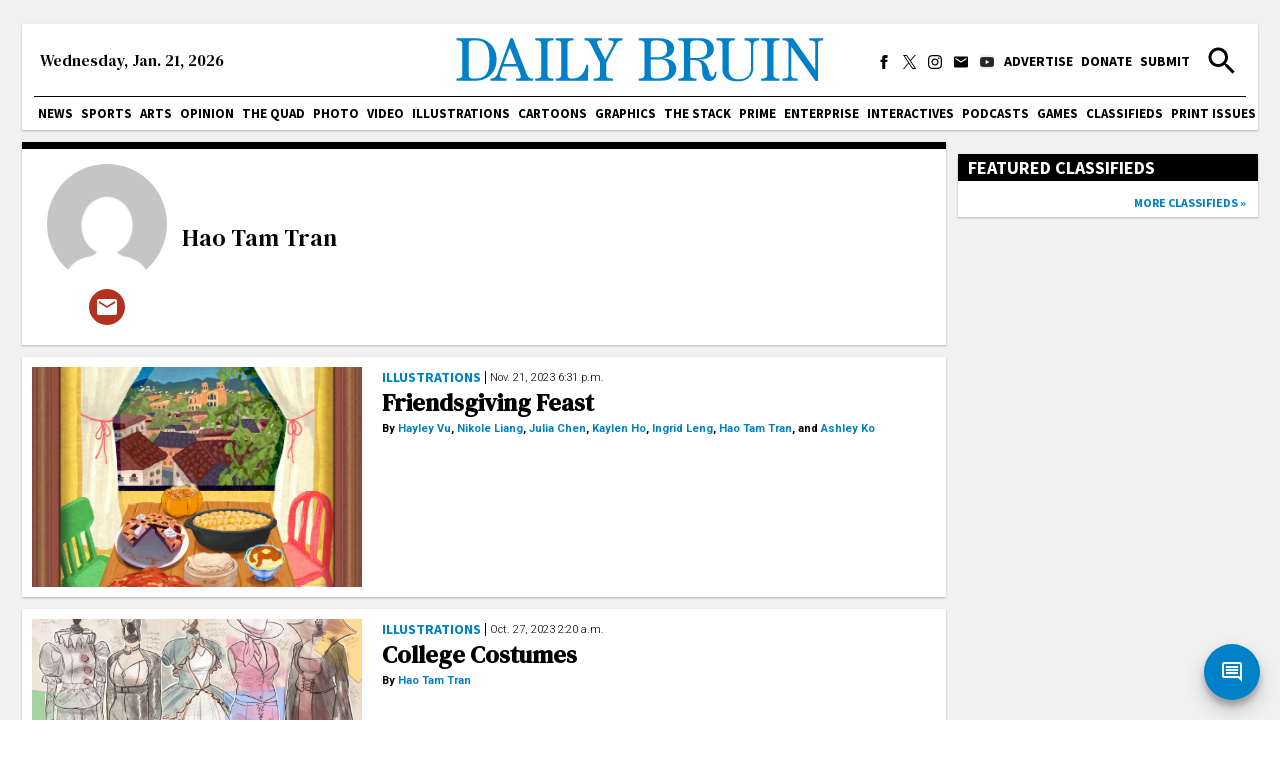

--- FILE ---
content_type: text/css; charset=UTF-8
request_url: https://dailybruin.com/_next/static/css/adc1840e1d41c1b8.css
body_size: -162
content:
*{box-sizing:border-box;transition-timing-function:cubic-bezier(.25,.8,.25,1)}body,html{margin:0;padding:0}a{color:#0080c6;text-decoration:none}a:hover{text-decoration:underline}h1,h2,h3,h4,h5,h6{font-family:"DM Serif Text",serif}broadstreet-zone{text-align:center;width:100%}